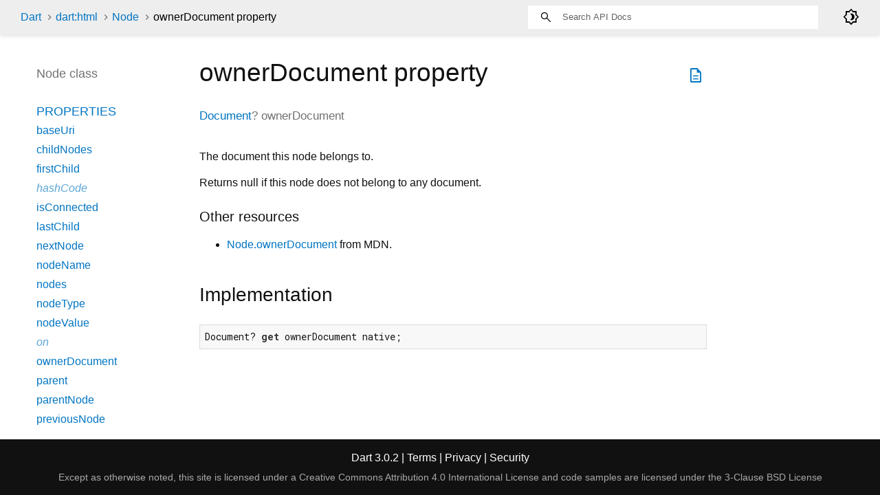

--- FILE ---
content_type: text/html
request_url: https://api.dart.dev/stable/3.0.2/dart-html/Node/ownerDocument.html
body_size: 2412
content:
<!DOCTYPE html>
<html lang="en">
<head>
  <meta charset="utf-8">
  <meta http-equiv="X-UA-Compatible" content="IE=edge">
  <meta name="viewport" content="width=device-width, height=device-height, initial-scale=1, user-scalable=no">
  <meta name="description" content="API docs for the ownerDocument property from the Node class, for the Dart programming language.">
  <title>ownerDocument property - Node class - dart:html library - Dart API</title>
  <link rel="canonical" href="https://api.dart.dev/">


  
  <link rel="preconnect" href="https://fonts.gstatic.com">
  <link href="https://fonts.googleapis.com/css2?family=Roboto+Mono:ital,wght@0,300;0,400;0,500;0,700;1,400&amp;display=swap" rel="stylesheet">
  <link href="https://fonts.googleapis.com/css2?family=Material+Symbols+Outlined:opsz,wght,FILL,GRAD@48,400,0,0" rel="stylesheet">
  
  <link rel="stylesheet" href="../../static-assets/github.css?v1">
  <link rel="stylesheet" href="../../static-assets/styles.css?v1">
  <link rel="icon" href="../../static-assets/favicon.png?v1">

  
<!-- Google tag (gtag.js) -->
<script async src="https://www.googletagmanager.com/gtag/js?id=G-VVQ8908SJ5"></script>
<script>
window.dataLayer = window.dataLayer || [];
function gtag(){dataLayer.push(arguments);}
gtag('js', new Date());

gtag('config', 'G-VVQ8908SJ5');
</script>
<link rel="preconnect" href="https://fonts.googleapis.com">
<link rel="preconnect" href="https://fonts.gstatic.com" crossorigin>
<link rel="preload" href="https://fonts.googleapis.com/css2?family=Google+Sans+Text:wght@400&family=Google+Sans:wght@500&display=swap" as="style">
<link rel="stylesheet" href="https://fonts.googleapis.com/css2?family=Google+Sans+Text:wght@400&family=Google+Sans:wght@500&display=swap">
<link rel="stylesheet" href="https://www.gstatic.com/glue/cookienotificationbar/cookienotificationbar.min.css">
</head>


<body data-base-href="../../" data-using-base-href="false" class="light-theme">

<div id="overlay-under-drawer"></div>

<header id="title">
  <span id="sidenav-left-toggle" class="material-symbols-outlined" role="button" tabindex="0">menu</span>
  <ol class="breadcrumbs gt-separated dark hidden-xs">
    <li><a href="../../index.html">Dart</a></li>
    <li><a href="../../dart-html/dart-html-library.html">dart:html</a></li>
    <li><a href="../../dart-html/Node-class.html">Node</a></li>
    <li class="self-crumb">ownerDocument property</li>
  </ol>
  <div class="self-name">ownerDocument</div>
  <form class="search navbar-right" role="search">
    <input type="text" id="search-box" autocomplete="off" disabled class="form-control typeahead" placeholder="Loading search...">
  </form>
  <div class="toggle" id="theme-button">
    <label for="theme">
      <input type="checkbox" id="theme" value="light-theme">
      <span id="dark-theme-button" class="material-symbols-outlined">
        brightness_4
      </span>
      <span id="light-theme-button" class="material-symbols-outlined">
        brightness_5
      </span>
    </label>
  </div>
</header>
<main>

  <div id="dartdoc-main-content" class="main-content">
      <div>
  <div id="external-links" class="btn-group"><a title="View source code" class="source-link" href="https://github.com/dart-lang/sdk/blob/063c854bc4f55fafc2cf09aad74f0357c4fe69be/sdk/lib/html/dart2js/html_dart2js.dart#L23418"><span class="material-symbols-outlined">description</span></a></div>
<h1><span class="kind-property">ownerDocument</span> property 
</h1></div>


        
<section id="getter">

<section class="multi-line-signature">
  
  <span class="returntype"><a href="../../dart-html/Document-class.html">Document</a>?</span>
  <span class="name ">ownerDocument</span>
  

</section>


<section class="desc markdown">
  <p>The document this node belongs to.</p>
<p>Returns null if this node does not belong to any document.</p>
<h2 id="other-resources">Other resources</h2>
<ul>
<li><a href="https://developer.mozilla.org/en-US/docs/Web/API/Node.ownerDocument">Node.ownerDocument</a>
from MDN.</li>
</ul>
</section>


<section class="summary source-code" id="source">
  <h2><span>Implementation</span></h2>
  <pre class="language-dart"><code class="language-dart">Document? get ownerDocument native;</code></pre>
</section>

</section>


  </div> <!-- /.main-content -->

  <div id="dartdoc-sidebar-left" class="sidebar sidebar-offcanvas-left">
    <header id="header-search-sidebar" class="hidden-l">
  <form class="search-sidebar" role="search">
    <input type="text" id="search-sidebar" autocomplete="off" disabled class="form-control typeahead" placeholder="Loading search...">
  </form>
</header>

<ol class="breadcrumbs gt-separated dark hidden-l" id="sidebar-nav">
  <li><a href="../../index.html">Dart</a></li>
  <li><a href="../../dart-html/dart-html-library.html">dart:html</a></li>
  <li><a href="../../dart-html/Node-class.html">Node</a></li>
  <li class="self-crumb">ownerDocument property</li>
</ol>


    <h5>Node class</h5>
    <ol>



        <li class="section-title">
          <a href="../../dart-html/Node-class.html#instance-properties">Properties</a>
        </li>
          <li><a href="../../dart-html/Node/baseUri.html">baseUri</a></li>
          <li><a href="../../dart-html/Node/childNodes.html">childNodes</a></li>
          <li><a href="../../dart-html/Node/firstChild.html">firstChild</a></li>
          <li class="inherited"><a href="../../dart-core/Object/hashCode.html">hashCode</a></li>
          <li><a href="../../dart-html/Node/isConnected.html">isConnected</a></li>
          <li><a href="../../dart-html/Node/lastChild.html">lastChild</a></li>
          <li><a href="../../dart-html/Node/nextNode.html">nextNode</a></li>
          <li><a href="../../dart-html/Node/nodeName.html">nodeName</a></li>
          <li><a href="../../dart-html/Node/nodes.html">nodes</a></li>
          <li><a href="../../dart-html/Node/nodeType.html">nodeType</a></li>
          <li><a href="../../dart-html/Node/nodeValue.html">nodeValue</a></li>
          <li class="inherited"><a href="../../dart-html/EventTarget/on.html">on</a></li>
          <li><a href="../../dart-html/Node/ownerDocument.html">ownerDocument</a></li>
          <li><a href="../../dart-html/Node/parent.html">parent</a></li>
          <li><a href="../../dart-html/Node/parentNode.html">parentNode</a></li>
          <li><a href="../../dart-html/Node/previousNode.html">previousNode</a></li>
          <li class="inherited"><a href="../../dart-core/Object/runtimeType.html">runtimeType</a></li>
          <li><a href="../../dart-html/Node/text.html">text</a></li>

        <li class="section-title"><a href="../../dart-html/Node-class.html#instance-methods">Methods</a></li>
          <li class="inherited"><a href="../../dart-html/EventTarget/addEventListener.html">addEventListener</a></li>
          <li><a href="../../dart-html/Node/append.html">append</a></li>
          <li><a href="../../dart-html/Node/clone.html">clone</a></li>
          <li><a href="../../dart-html/Node/contains.html">contains</a></li>
          <li class="inherited"><a href="../../dart-html/EventTarget/dispatchEvent.html">dispatchEvent</a></li>
          <li><a href="../../dart-html/Node/getRootNode.html">getRootNode</a></li>
          <li><a href="../../dart-html/Node/hasChildNodes.html">hasChildNodes</a></li>
          <li><a href="../../dart-html/Node/insertAllBefore.html">insertAllBefore</a></li>
          <li><a href="../../dart-html/Node/insertBefore.html">insertBefore</a></li>
          <li class="inherited"><a href="../../dart-core/Object/noSuchMethod.html">noSuchMethod</a></li>
          <li><a href="../../dart-html/Node/remove.html">remove</a></li>
          <li class="inherited"><a href="../../dart-html/EventTarget/removeEventListener.html">removeEventListener</a></li>
          <li><a href="../../dart-html/Node/replaceWith.html">replaceWith</a></li>
          <li><a href="../../dart-html/Node/toString.html">toString</a></li>

        <li class="section-title inherited"><a href="../../dart-html/Node-class.html#operators">Operators</a></li>
          <li class="inherited"><a href="../../dart-core/Object/operator_equals.html">operator ==</a></li>




        <li class="section-title"><a href="../../dart-html/Node-class.html#constants">Constants</a></li>
          <li><a href="../../dart-html/Node/ATTRIBUTE_NODE-constant.html">ATTRIBUTE_NODE</a></li>
          <li><a href="../../dart-html/Node/CDATA_SECTION_NODE-constant.html">CDATA_SECTION_NODE</a></li>
          <li><a href="../../dart-html/Node/COMMENT_NODE-constant.html">COMMENT_NODE</a></li>
          <li><a href="../../dart-html/Node/DOCUMENT_FRAGMENT_NODE-constant.html">DOCUMENT_FRAGMENT_NODE</a></li>
          <li><a href="../../dart-html/Node/DOCUMENT_NODE-constant.html">DOCUMENT_NODE</a></li>
          <li><a href="../../dart-html/Node/DOCUMENT_TYPE_NODE-constant.html">DOCUMENT_TYPE_NODE</a></li>
          <li><a href="../../dart-html/Node/ELEMENT_NODE-constant.html">ELEMENT_NODE</a></li>
          <li><a href="../../dart-html/Node/ENTITY_NODE-constant.html">ENTITY_NODE</a></li>
          <li><a href="../../dart-html/Node/ENTITY_REFERENCE_NODE-constant.html">ENTITY_REFERENCE_NODE</a></li>
          <li><a href="../../dart-html/Node/NOTATION_NODE-constant.html">NOTATION_NODE</a></li>
          <li><a href="../../dart-html/Node/PROCESSING_INSTRUCTION_NODE-constant.html">PROCESSING_INSTRUCTION_NODE</a></li>
          <li><a href="../../dart-html/Node/TEXT_NODE-constant.html">TEXT_NODE</a></li>
</ol>

  </div><!--/.sidebar-offcanvas-->

  <div id="dartdoc-sidebar-right" class="sidebar sidebar-offcanvas-right">
  </div><!--/.sidebar-offcanvas-->

</main>

<footer>
  <span class="no-break">
    Dart
      3.0.2
  </span>
  <span class="glue-footer">
    <span class="no-break">
      | <a href="https://dart.dev/terms" title="Terms of use">Terms</a>
    </span>
    <span class="no-break">
      | <a href="https://policies.google.com/privacy" target="_blank" rel="noopener" title="Privacy policy" class="no-automatic-external">Privacy</a>
    </span>
    <span class="no-break">
      | <a href="https://dart.dev/security" title="Security philosophy and practices">Security</a>
    </span>

    <div class="copyright" style="font-size: 0.9em; color: darkgrey; margin-top: 0.5em;">
      Except as otherwise noted, this site is licensed under a
      <a style="color: darkgrey;" href="https://creativecommons.org/licenses/by/4.0/">
        Creative Commons Attribution 4.0 International License</a>
      and code samples are licensed under the
      <a style="color: darkgrey;" href="https://opensource.org/licenses/BSD-3-Clause" class="no-automatic-external">
        3-Clause BSD License</a>
    </div>
  </span>
</footer>



<script src="../../static-assets/highlight.pack.js?v1"></script>
<script src="../../static-assets/docs.dart.js"></script>










<button aria-hidden="true" class="glue-footer__link glue-cookie-notification-bar-control">
  Cookies management controls
</button>
<script src="https://www.gstatic.com/glue/cookienotificationbar/cookienotificationbar.min.js" data-glue-cookie-notification-bar-category="2B">
</script>
    </body></html>